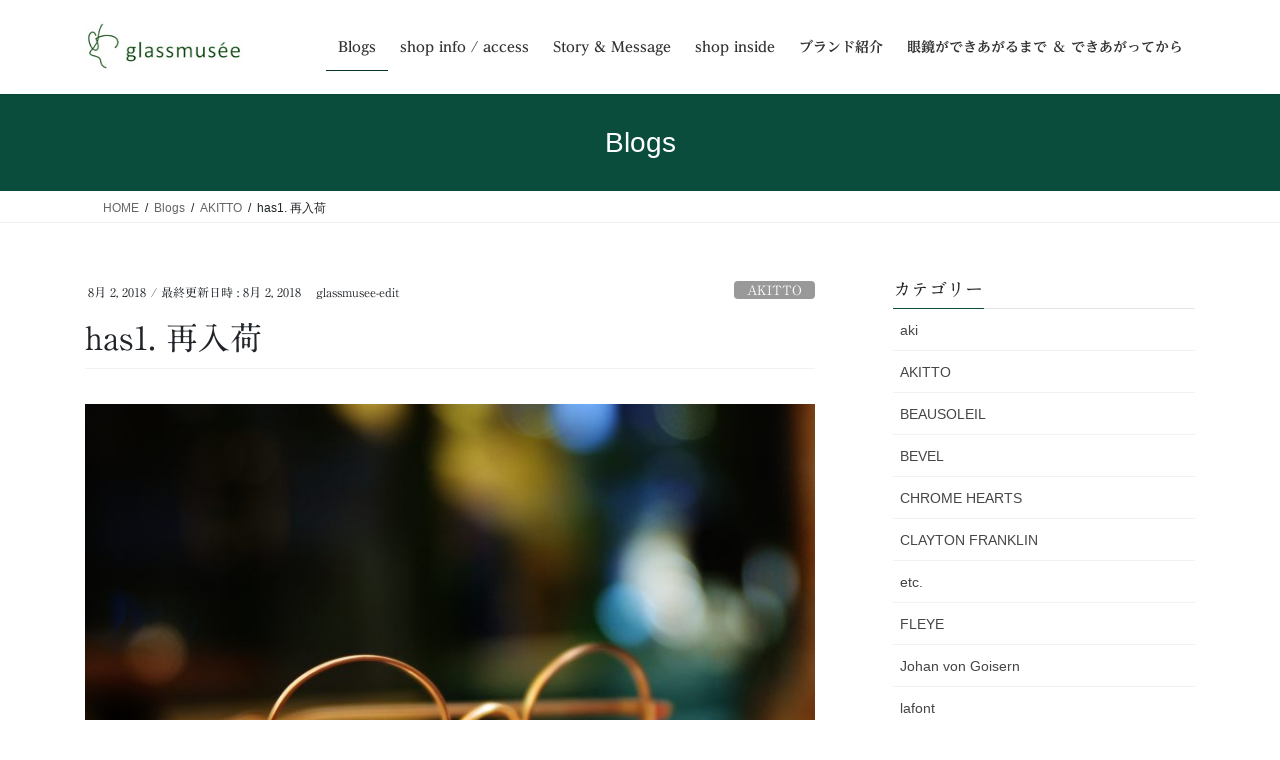

--- FILE ---
content_type: text/html; charset=UTF-8
request_url: https://glassmusee.com/has1-%E5%86%8D%E5%85%A5%E8%8D%B7/
body_size: 17687
content:
<!DOCTYPE html>
<html lang="ja">
<head>
<meta charset="utf-8">
<meta http-equiv="X-UA-Compatible" content="IE=edge">
<meta name="viewport" content="width=device-width, initial-scale=1">

<title>has1. 再入荷 | glassmusee</title>
<meta name='robots' content='max-image-preview:large' />
<link rel='dns-prefetch' href='//code.typesquare.com' />
<link rel="alternate" type="application/rss+xml" title="glassmusee &raquo; フィード" href="https://glassmusee.com/feed/" />
<link rel="alternate" type="application/rss+xml" title="glassmusee &raquo; コメントフィード" href="https://glassmusee.com/comments/feed/" />
<link rel="alternate" title="oEmbed (JSON)" type="application/json+oembed" href="https://glassmusee.com/wp-json/oembed/1.0/embed?url=https%3A%2F%2Fglassmusee.com%2Fhas1-%25e5%2586%258d%25e5%2585%25a5%25e8%258d%25b7%2F" />
<link rel="alternate" title="oEmbed (XML)" type="text/xml+oembed" href="https://glassmusee.com/wp-json/oembed/1.0/embed?url=https%3A%2F%2Fglassmusee.com%2Fhas1-%25e5%2586%258d%25e5%2585%25a5%25e8%258d%25b7%2F&#038;format=xml" />
<meta name="description" content="レンズ径44ｍｍ、形を纏めるブリッジデザイン、そして両脇に手塗で彩られた蓮の花。今回再入荷いたしました中から、こちらは新色のモデルです。AKITTO/has1-4本日のご来店ありがとうございました。きれいにお作りいたしましてお届けいたします。by/aki" /><style id='wp-img-auto-sizes-contain-inline-css' type='text/css'>
img:is([sizes=auto i],[sizes^="auto," i]){contain-intrinsic-size:3000px 1500px}
/*# sourceURL=wp-img-auto-sizes-contain-inline-css */
</style>
<link rel='preload' id='vkExUnit_common_style-css-preload' href='https://glassmusee.com/wp-content/plugins/vk-all-in-one-expansion-unit/assets/css/vkExUnit_style.css?ver=9.113.0.1' as='style' onload="this.onload=null;this.rel='stylesheet'"/>
<link rel='stylesheet' id='vkExUnit_common_style-css' href='https://glassmusee.com/wp-content/plugins/vk-all-in-one-expansion-unit/assets/css/vkExUnit_style.css?ver=9.113.0.1' media='print' onload="this.media='all'; this.onload=null;">
<style id='vkExUnit_common_style-inline-css' type='text/css'>
:root {--ver_page_top_button_url:url(https://glassmusee.com/wp-content/plugins/vk-all-in-one-expansion-unit/assets/images/to-top-btn-icon.svg);}@font-face {font-weight: normal;font-style: normal;font-family: "vk_sns";src: url("https://glassmusee.com/wp-content/plugins/vk-all-in-one-expansion-unit/inc/sns/icons/fonts/vk_sns.eot?-bq20cj");src: url("https://glassmusee.com/wp-content/plugins/vk-all-in-one-expansion-unit/inc/sns/icons/fonts/vk_sns.eot?#iefix-bq20cj") format("embedded-opentype"),url("https://glassmusee.com/wp-content/plugins/vk-all-in-one-expansion-unit/inc/sns/icons/fonts/vk_sns.woff?-bq20cj") format("woff"),url("https://glassmusee.com/wp-content/plugins/vk-all-in-one-expansion-unit/inc/sns/icons/fonts/vk_sns.ttf?-bq20cj") format("truetype"),url("https://glassmusee.com/wp-content/plugins/vk-all-in-one-expansion-unit/inc/sns/icons/fonts/vk_sns.svg?-bq20cj#vk_sns") format("svg");}
.veu_promotion-alert__content--text {border: 1px solid rgba(0,0,0,0.125);padding: 0.5em 1em;border-radius: var(--vk-size-radius);margin-bottom: var(--vk-margin-block-bottom);font-size: 0.875rem;}/* Alert Content部分に段落タグを入れた場合に最後の段落の余白を0にする */.veu_promotion-alert__content--text p:last-of-type{margin-bottom:0;margin-top: 0;}
/*# sourceURL=vkExUnit_common_style-inline-css */
</style>
<style id='wp-emoji-styles-inline-css' type='text/css'>

	img.wp-smiley, img.emoji {
		display: inline !important;
		border: none !important;
		box-shadow: none !important;
		height: 1em !important;
		width: 1em !important;
		margin: 0 0.07em !important;
		vertical-align: -0.1em !important;
		background: none !important;
		padding: 0 !important;
	}
/*# sourceURL=wp-emoji-styles-inline-css */
</style>
<style id='wp-block-library-inline-css' type='text/css'>
:root{--wp-block-synced-color:#7a00df;--wp-block-synced-color--rgb:122,0,223;--wp-bound-block-color:var(--wp-block-synced-color);--wp-editor-canvas-background:#ddd;--wp-admin-theme-color:#007cba;--wp-admin-theme-color--rgb:0,124,186;--wp-admin-theme-color-darker-10:#006ba1;--wp-admin-theme-color-darker-10--rgb:0,107,160.5;--wp-admin-theme-color-darker-20:#005a87;--wp-admin-theme-color-darker-20--rgb:0,90,135;--wp-admin-border-width-focus:2px}@media (min-resolution:192dpi){:root{--wp-admin-border-width-focus:1.5px}}.wp-element-button{cursor:pointer}:root .has-very-light-gray-background-color{background-color:#eee}:root .has-very-dark-gray-background-color{background-color:#313131}:root .has-very-light-gray-color{color:#eee}:root .has-very-dark-gray-color{color:#313131}:root .has-vivid-green-cyan-to-vivid-cyan-blue-gradient-background{background:linear-gradient(135deg,#00d084,#0693e3)}:root .has-purple-crush-gradient-background{background:linear-gradient(135deg,#34e2e4,#4721fb 50%,#ab1dfe)}:root .has-hazy-dawn-gradient-background{background:linear-gradient(135deg,#faaca8,#dad0ec)}:root .has-subdued-olive-gradient-background{background:linear-gradient(135deg,#fafae1,#67a671)}:root .has-atomic-cream-gradient-background{background:linear-gradient(135deg,#fdd79a,#004a59)}:root .has-nightshade-gradient-background{background:linear-gradient(135deg,#330968,#31cdcf)}:root .has-midnight-gradient-background{background:linear-gradient(135deg,#020381,#2874fc)}:root{--wp--preset--font-size--normal:16px;--wp--preset--font-size--huge:42px}.has-regular-font-size{font-size:1em}.has-larger-font-size{font-size:2.625em}.has-normal-font-size{font-size:var(--wp--preset--font-size--normal)}.has-huge-font-size{font-size:var(--wp--preset--font-size--huge)}.has-text-align-center{text-align:center}.has-text-align-left{text-align:left}.has-text-align-right{text-align:right}.has-fit-text{white-space:nowrap!important}#end-resizable-editor-section{display:none}.aligncenter{clear:both}.items-justified-left{justify-content:flex-start}.items-justified-center{justify-content:center}.items-justified-right{justify-content:flex-end}.items-justified-space-between{justify-content:space-between}.screen-reader-text{border:0;clip-path:inset(50%);height:1px;margin:-1px;overflow:hidden;padding:0;position:absolute;width:1px;word-wrap:normal!important}.screen-reader-text:focus{background-color:#ddd;clip-path:none;color:#444;display:block;font-size:1em;height:auto;left:5px;line-height:normal;padding:15px 23px 14px;text-decoration:none;top:5px;width:auto;z-index:100000}html :where(.has-border-color){border-style:solid}html :where([style*=border-top-color]){border-top-style:solid}html :where([style*=border-right-color]){border-right-style:solid}html :where([style*=border-bottom-color]){border-bottom-style:solid}html :where([style*=border-left-color]){border-left-style:solid}html :where([style*=border-width]){border-style:solid}html :where([style*=border-top-width]){border-top-style:solid}html :where([style*=border-right-width]){border-right-style:solid}html :where([style*=border-bottom-width]){border-bottom-style:solid}html :where([style*=border-left-width]){border-left-style:solid}html :where(img[class*=wp-image-]){height:auto;max-width:100%}:where(figure){margin:0 0 1em}html :where(.is-position-sticky){--wp-admin--admin-bar--position-offset:var(--wp-admin--admin-bar--height,0px)}@media screen and (max-width:600px){html :where(.is-position-sticky){--wp-admin--admin-bar--position-offset:0px}}
/* VK Color Palettes */

/*# sourceURL=wp-block-library-inline-css */
</style><style id='global-styles-inline-css' type='text/css'>
:root{--wp--preset--aspect-ratio--square: 1;--wp--preset--aspect-ratio--4-3: 4/3;--wp--preset--aspect-ratio--3-4: 3/4;--wp--preset--aspect-ratio--3-2: 3/2;--wp--preset--aspect-ratio--2-3: 2/3;--wp--preset--aspect-ratio--16-9: 16/9;--wp--preset--aspect-ratio--9-16: 9/16;--wp--preset--color--black: #000000;--wp--preset--color--cyan-bluish-gray: #abb8c3;--wp--preset--color--white: #ffffff;--wp--preset--color--pale-pink: #f78da7;--wp--preset--color--vivid-red: #cf2e2e;--wp--preset--color--luminous-vivid-orange: #ff6900;--wp--preset--color--luminous-vivid-amber: #fcb900;--wp--preset--color--light-green-cyan: #7bdcb5;--wp--preset--color--vivid-green-cyan: #00d084;--wp--preset--color--pale-cyan-blue: #8ed1fc;--wp--preset--color--vivid-cyan-blue: #0693e3;--wp--preset--color--vivid-purple: #9b51e0;--wp--preset--gradient--vivid-cyan-blue-to-vivid-purple: linear-gradient(135deg,rgb(6,147,227) 0%,rgb(155,81,224) 100%);--wp--preset--gradient--light-green-cyan-to-vivid-green-cyan: linear-gradient(135deg,rgb(122,220,180) 0%,rgb(0,208,130) 100%);--wp--preset--gradient--luminous-vivid-amber-to-luminous-vivid-orange: linear-gradient(135deg,rgb(252,185,0) 0%,rgb(255,105,0) 100%);--wp--preset--gradient--luminous-vivid-orange-to-vivid-red: linear-gradient(135deg,rgb(255,105,0) 0%,rgb(207,46,46) 100%);--wp--preset--gradient--very-light-gray-to-cyan-bluish-gray: linear-gradient(135deg,rgb(238,238,238) 0%,rgb(169,184,195) 100%);--wp--preset--gradient--cool-to-warm-spectrum: linear-gradient(135deg,rgb(74,234,220) 0%,rgb(151,120,209) 20%,rgb(207,42,186) 40%,rgb(238,44,130) 60%,rgb(251,105,98) 80%,rgb(254,248,76) 100%);--wp--preset--gradient--blush-light-purple: linear-gradient(135deg,rgb(255,206,236) 0%,rgb(152,150,240) 100%);--wp--preset--gradient--blush-bordeaux: linear-gradient(135deg,rgb(254,205,165) 0%,rgb(254,45,45) 50%,rgb(107,0,62) 100%);--wp--preset--gradient--luminous-dusk: linear-gradient(135deg,rgb(255,203,112) 0%,rgb(199,81,192) 50%,rgb(65,88,208) 100%);--wp--preset--gradient--pale-ocean: linear-gradient(135deg,rgb(255,245,203) 0%,rgb(182,227,212) 50%,rgb(51,167,181) 100%);--wp--preset--gradient--electric-grass: linear-gradient(135deg,rgb(202,248,128) 0%,rgb(113,206,126) 100%);--wp--preset--gradient--midnight: linear-gradient(135deg,rgb(2,3,129) 0%,rgb(40,116,252) 100%);--wp--preset--font-size--small: 13px;--wp--preset--font-size--medium: 20px;--wp--preset--font-size--large: 36px;--wp--preset--font-size--x-large: 42px;--wp--preset--spacing--20: 0.44rem;--wp--preset--spacing--30: 0.67rem;--wp--preset--spacing--40: 1rem;--wp--preset--spacing--50: 1.5rem;--wp--preset--spacing--60: 2.25rem;--wp--preset--spacing--70: 3.38rem;--wp--preset--spacing--80: 5.06rem;--wp--preset--shadow--natural: 6px 6px 9px rgba(0, 0, 0, 0.2);--wp--preset--shadow--deep: 12px 12px 50px rgba(0, 0, 0, 0.4);--wp--preset--shadow--sharp: 6px 6px 0px rgba(0, 0, 0, 0.2);--wp--preset--shadow--outlined: 6px 6px 0px -3px rgb(255, 255, 255), 6px 6px rgb(0, 0, 0);--wp--preset--shadow--crisp: 6px 6px 0px rgb(0, 0, 0);}:where(.is-layout-flex){gap: 0.5em;}:where(.is-layout-grid){gap: 0.5em;}body .is-layout-flex{display: flex;}.is-layout-flex{flex-wrap: wrap;align-items: center;}.is-layout-flex > :is(*, div){margin: 0;}body .is-layout-grid{display: grid;}.is-layout-grid > :is(*, div){margin: 0;}:where(.wp-block-columns.is-layout-flex){gap: 2em;}:where(.wp-block-columns.is-layout-grid){gap: 2em;}:where(.wp-block-post-template.is-layout-flex){gap: 1.25em;}:where(.wp-block-post-template.is-layout-grid){gap: 1.25em;}.has-black-color{color: var(--wp--preset--color--black) !important;}.has-cyan-bluish-gray-color{color: var(--wp--preset--color--cyan-bluish-gray) !important;}.has-white-color{color: var(--wp--preset--color--white) !important;}.has-pale-pink-color{color: var(--wp--preset--color--pale-pink) !important;}.has-vivid-red-color{color: var(--wp--preset--color--vivid-red) !important;}.has-luminous-vivid-orange-color{color: var(--wp--preset--color--luminous-vivid-orange) !important;}.has-luminous-vivid-amber-color{color: var(--wp--preset--color--luminous-vivid-amber) !important;}.has-light-green-cyan-color{color: var(--wp--preset--color--light-green-cyan) !important;}.has-vivid-green-cyan-color{color: var(--wp--preset--color--vivid-green-cyan) !important;}.has-pale-cyan-blue-color{color: var(--wp--preset--color--pale-cyan-blue) !important;}.has-vivid-cyan-blue-color{color: var(--wp--preset--color--vivid-cyan-blue) !important;}.has-vivid-purple-color{color: var(--wp--preset--color--vivid-purple) !important;}.has-black-background-color{background-color: var(--wp--preset--color--black) !important;}.has-cyan-bluish-gray-background-color{background-color: var(--wp--preset--color--cyan-bluish-gray) !important;}.has-white-background-color{background-color: var(--wp--preset--color--white) !important;}.has-pale-pink-background-color{background-color: var(--wp--preset--color--pale-pink) !important;}.has-vivid-red-background-color{background-color: var(--wp--preset--color--vivid-red) !important;}.has-luminous-vivid-orange-background-color{background-color: var(--wp--preset--color--luminous-vivid-orange) !important;}.has-luminous-vivid-amber-background-color{background-color: var(--wp--preset--color--luminous-vivid-amber) !important;}.has-light-green-cyan-background-color{background-color: var(--wp--preset--color--light-green-cyan) !important;}.has-vivid-green-cyan-background-color{background-color: var(--wp--preset--color--vivid-green-cyan) !important;}.has-pale-cyan-blue-background-color{background-color: var(--wp--preset--color--pale-cyan-blue) !important;}.has-vivid-cyan-blue-background-color{background-color: var(--wp--preset--color--vivid-cyan-blue) !important;}.has-vivid-purple-background-color{background-color: var(--wp--preset--color--vivid-purple) !important;}.has-black-border-color{border-color: var(--wp--preset--color--black) !important;}.has-cyan-bluish-gray-border-color{border-color: var(--wp--preset--color--cyan-bluish-gray) !important;}.has-white-border-color{border-color: var(--wp--preset--color--white) !important;}.has-pale-pink-border-color{border-color: var(--wp--preset--color--pale-pink) !important;}.has-vivid-red-border-color{border-color: var(--wp--preset--color--vivid-red) !important;}.has-luminous-vivid-orange-border-color{border-color: var(--wp--preset--color--luminous-vivid-orange) !important;}.has-luminous-vivid-amber-border-color{border-color: var(--wp--preset--color--luminous-vivid-amber) !important;}.has-light-green-cyan-border-color{border-color: var(--wp--preset--color--light-green-cyan) !important;}.has-vivid-green-cyan-border-color{border-color: var(--wp--preset--color--vivid-green-cyan) !important;}.has-pale-cyan-blue-border-color{border-color: var(--wp--preset--color--pale-cyan-blue) !important;}.has-vivid-cyan-blue-border-color{border-color: var(--wp--preset--color--vivid-cyan-blue) !important;}.has-vivid-purple-border-color{border-color: var(--wp--preset--color--vivid-purple) !important;}.has-vivid-cyan-blue-to-vivid-purple-gradient-background{background: var(--wp--preset--gradient--vivid-cyan-blue-to-vivid-purple) !important;}.has-light-green-cyan-to-vivid-green-cyan-gradient-background{background: var(--wp--preset--gradient--light-green-cyan-to-vivid-green-cyan) !important;}.has-luminous-vivid-amber-to-luminous-vivid-orange-gradient-background{background: var(--wp--preset--gradient--luminous-vivid-amber-to-luminous-vivid-orange) !important;}.has-luminous-vivid-orange-to-vivid-red-gradient-background{background: var(--wp--preset--gradient--luminous-vivid-orange-to-vivid-red) !important;}.has-very-light-gray-to-cyan-bluish-gray-gradient-background{background: var(--wp--preset--gradient--very-light-gray-to-cyan-bluish-gray) !important;}.has-cool-to-warm-spectrum-gradient-background{background: var(--wp--preset--gradient--cool-to-warm-spectrum) !important;}.has-blush-light-purple-gradient-background{background: var(--wp--preset--gradient--blush-light-purple) !important;}.has-blush-bordeaux-gradient-background{background: var(--wp--preset--gradient--blush-bordeaux) !important;}.has-luminous-dusk-gradient-background{background: var(--wp--preset--gradient--luminous-dusk) !important;}.has-pale-ocean-gradient-background{background: var(--wp--preset--gradient--pale-ocean) !important;}.has-electric-grass-gradient-background{background: var(--wp--preset--gradient--electric-grass) !important;}.has-midnight-gradient-background{background: var(--wp--preset--gradient--midnight) !important;}.has-small-font-size{font-size: var(--wp--preset--font-size--small) !important;}.has-medium-font-size{font-size: var(--wp--preset--font-size--medium) !important;}.has-large-font-size{font-size: var(--wp--preset--font-size--large) !important;}.has-x-large-font-size{font-size: var(--wp--preset--font-size--x-large) !important;}
/*# sourceURL=global-styles-inline-css */
</style>

<style id='classic-theme-styles-inline-css' type='text/css'>
/*! This file is auto-generated */
.wp-block-button__link{color:#fff;background-color:#32373c;border-radius:9999px;box-shadow:none;text-decoration:none;padding:calc(.667em + 2px) calc(1.333em + 2px);font-size:1.125em}.wp-block-file__button{background:#32373c;color:#fff;text-decoration:none}
/*# sourceURL=/wp-includes/css/classic-themes.min.css */
</style>
<link rel='preload' id='contact-form-7-css-preload' href='https://glassmusee.com/wp-content/plugins/contact-form-7/includes/css/styles.css?ver=6.1.4' as='style' onload="this.onload=null;this.rel='stylesheet'"/>
<link rel='stylesheet' id='contact-form-7-css' href='https://glassmusee.com/wp-content/plugins/contact-form-7/includes/css/styles.css?ver=6.1.4' media='print' onload="this.media='all'; this.onload=null;">
<link rel='preload' id='pc_google_analytics-frontend-css-preload' href='https://glassmusee.com/wp-content/plugins/pc-google-analytics/assets/css/frontend.css?ver=1.0.0' as='style' onload="this.onload=null;this.rel='stylesheet'"/>
<link rel='stylesheet' id='pc_google_analytics-frontend-css' href='https://glassmusee.com/wp-content/plugins/pc-google-analytics/assets/css/frontend.css?ver=1.0.0' media='print' onload="this.media='all'; this.onload=null;">
<link rel='stylesheet' id='vk-swiper-style-css' href='https://glassmusee.com/wp-content/plugins/vk-blocks/vendor/vektor-inc/vk-swiper/src/assets/css/swiper-bundle.min.css?ver=11.0.2' type='text/css' media='all' />
<link rel='stylesheet' id='bootstrap-4-style-css' href='https://glassmusee.com/wp-content/themes/lightning/_g2/library/bootstrap-4/css/bootstrap.min.css?ver=4.5.0' type='text/css' media='all' />
<link rel='stylesheet' id='lightning-common-style-css' href='https://glassmusee.com/wp-content/themes/lightning/_g2/assets/css/common.css?ver=15.33.0' type='text/css' media='all' />
<style id='lightning-common-style-inline-css' type='text/css'>
/* vk-mobile-nav */:root {--vk-mobile-nav-menu-btn-bg-src: url("https://glassmusee.com/wp-content/themes/lightning/_g2/inc/vk-mobile-nav/package/images/vk-menu-btn-black.svg");--vk-mobile-nav-menu-btn-close-bg-src: url("https://glassmusee.com/wp-content/themes/lightning/_g2/inc/vk-mobile-nav/package/images/vk-menu-close-black.svg");--vk-menu-acc-icon-open-black-bg-src: url("https://glassmusee.com/wp-content/themes/lightning/_g2/inc/vk-mobile-nav/package/images/vk-menu-acc-icon-open-black.svg");--vk-menu-acc-icon-open-white-bg-src: url("https://glassmusee.com/wp-content/themes/lightning/_g2/inc/vk-mobile-nav/package/images/vk-menu-acc-icon-open-white.svg");--vk-menu-acc-icon-close-black-bg-src: url("https://glassmusee.com/wp-content/themes/lightning/_g2/inc/vk-mobile-nav/package/images/vk-menu-close-black.svg");--vk-menu-acc-icon-close-white-bg-src: url("https://glassmusee.com/wp-content/themes/lightning/_g2/inc/vk-mobile-nav/package/images/vk-menu-close-white.svg");}
/*# sourceURL=lightning-common-style-inline-css */
</style>
<link rel='stylesheet' id='lightning-design-style-css' href='https://glassmusee.com/wp-content/themes/lightning/_g2/design-skin/origin2/css/style.css?ver=15.33.0' type='text/css' media='all' />
<style id='lightning-design-style-inline-css' type='text/css'>
:root {--color-key:#0b4d3c;--wp--preset--color--vk-color-primary:#0b4d3c;--color-key-dark:#07352a;}
/* ltg common custom */:root {--vk-menu-acc-btn-border-color:#333;--vk-color-primary:#0b4d3c;--vk-color-primary-dark:#07352a;--vk-color-primary-vivid:#0c5542;--color-key:#0b4d3c;--wp--preset--color--vk-color-primary:#0b4d3c;--color-key-dark:#07352a;}.veu_color_txt_key { color:#07352a ; }.veu_color_bg_key { background-color:#07352a ; }.veu_color_border_key { border-color:#07352a ; }.btn-default { border-color:#0b4d3c;color:#0b4d3c;}.btn-default:focus,.btn-default:hover { border-color:#0b4d3c;background-color: #0b4d3c; }.wp-block-search__button,.btn-primary { background-color:#0b4d3c;border-color:#07352a; }.wp-block-search__button:focus,.wp-block-search__button:hover,.btn-primary:not(:disabled):not(.disabled):active,.btn-primary:focus,.btn-primary:hover { background-color:#07352a;border-color:#0b4d3c; }.btn-outline-primary { color : #0b4d3c ; border-color:#0b4d3c; }.btn-outline-primary:not(:disabled):not(.disabled):active,.btn-outline-primary:focus,.btn-outline-primary:hover { color : #fff; background-color:#0b4d3c;border-color:#07352a; }a { color:#337ab7; }
.tagcloud a:before { font-family: "Font Awesome 7 Free";content: "\f02b";font-weight: bold; }
.media .media-body .media-heading a:hover { color:#0b4d3c; }@media (min-width: 768px){.gMenu > li:before,.gMenu > li.menu-item-has-children::after { border-bottom-color:#07352a }.gMenu li li { background-color:#07352a }.gMenu li li a:hover { background-color:#0b4d3c; }} /* @media (min-width: 768px) */.page-header { background-color:#0b4d3c; }h2,.mainSection-title { border-top-color:#0b4d3c; }h3:after,.subSection-title:after { border-bottom-color:#0b4d3c; }ul.page-numbers li span.page-numbers.current,.page-link dl .post-page-numbers.current { background-color:#0b4d3c; }.pager li > a { border-color:#0b4d3c;color:#0b4d3c;}.pager li > a:hover { background-color:#0b4d3c;color:#fff;}.siteFooter { border-top-color:#0b4d3c; }dt { border-left-color:#0b4d3c; }:root {--g_nav_main_acc_icon_open_url:url(https://glassmusee.com/wp-content/themes/lightning/_g2/inc/vk-mobile-nav/package/images/vk-menu-acc-icon-open-black.svg);--g_nav_main_acc_icon_close_url: url(https://glassmusee.com/wp-content/themes/lightning/_g2/inc/vk-mobile-nav/package/images/vk-menu-close-black.svg);--g_nav_sub_acc_icon_open_url: url(https://glassmusee.com/wp-content/themes/lightning/_g2/inc/vk-mobile-nav/package/images/vk-menu-acc-icon-open-white.svg);--g_nav_sub_acc_icon_close_url: url(https://glassmusee.com/wp-content/themes/lightning/_g2/inc/vk-mobile-nav/package/images/vk-menu-close-white.svg);}
/*# sourceURL=lightning-design-style-inline-css */
</style>
<link rel='preload' id='veu-cta-css-preload' href='https://glassmusee.com/wp-content/plugins/vk-all-in-one-expansion-unit/inc/call-to-action/package/assets/css/style.css?ver=9.113.0.1' as='style' onload="this.onload=null;this.rel='stylesheet'"/>
<link rel='stylesheet' id='veu-cta-css' href='https://glassmusee.com/wp-content/plugins/vk-all-in-one-expansion-unit/inc/call-to-action/package/assets/css/style.css?ver=9.113.0.1' media='print' onload="this.media='all'; this.onload=null;">
<link rel='stylesheet' id='vk-blocks-build-css-css' href='https://glassmusee.com/wp-content/plugins/vk-blocks/build/block-build.css?ver=1.115.2.1' type='text/css' media='all' />
<style id='vk-blocks-build-css-inline-css' type='text/css'>

	:root {
		--vk_image-mask-circle: url(https://glassmusee.com/wp-content/plugins/vk-blocks/inc/vk-blocks/images/circle.svg);
		--vk_image-mask-wave01: url(https://glassmusee.com/wp-content/plugins/vk-blocks/inc/vk-blocks/images/wave01.svg);
		--vk_image-mask-wave02: url(https://glassmusee.com/wp-content/plugins/vk-blocks/inc/vk-blocks/images/wave02.svg);
		--vk_image-mask-wave03: url(https://glassmusee.com/wp-content/plugins/vk-blocks/inc/vk-blocks/images/wave03.svg);
		--vk_image-mask-wave04: url(https://glassmusee.com/wp-content/plugins/vk-blocks/inc/vk-blocks/images/wave04.svg);
	}
	

	:root {

		--vk-balloon-border-width:1px;

		--vk-balloon-speech-offset:-12px;
	}
	

	:root {
		--vk_flow-arrow: url(https://glassmusee.com/wp-content/plugins/vk-blocks/inc/vk-blocks/images/arrow_bottom.svg);
	}
	
/*# sourceURL=vk-blocks-build-css-inline-css */
</style>
<link rel='preload' id='lightning-theme-style-css-preload' href='https://glassmusee.com/wp-content/themes/lightning_child/style.css?ver=15.33.0' as='style' onload="this.onload=null;this.rel='stylesheet'"/>
<link rel='stylesheet' id='lightning-theme-style-css' href='https://glassmusee.com/wp-content/themes/lightning_child/style.css?ver=15.33.0' media='print' onload="this.media='all'; this.onload=null;">
<link rel='preload' id='vk-font-awesome-css-preload' href='https://glassmusee.com/wp-content/themes/lightning/vendor/vektor-inc/font-awesome-versions/src/font-awesome/css/all.min.css?ver=7.1.0' as='style' onload="this.onload=null;this.rel='stylesheet'"/>
<link rel='stylesheet' id='vk-font-awesome-css' href='https://glassmusee.com/wp-content/themes/lightning/vendor/vektor-inc/font-awesome-versions/src/font-awesome/css/all.min.css?ver=7.1.0' media='print' onload="this.media='all'; this.onload=null;">
<script type="text/javascript" src="https://glassmusee.com/wp-includes/js/jquery/jquery.min.js?ver=3.7.1" id="jquery-core-js"></script>
<script type="text/javascript" src="https://glassmusee.com/wp-includes/js/jquery/jquery-migrate.min.js?ver=3.4.1" id="jquery-migrate-js"></script>
<script type="text/javascript" src="//code.typesquare.com/static/5b0e3c4aee6847bda5a036abac1e024a/ts307f.js?fadein=0&amp;ver=2.0.4" id="typesquare_std-js"></script>
<script type="text/javascript" src="https://glassmusee.com/wp-content/plugins/pc-google-analytics/assets/js/frontend.min.js?ver=1.0.0" id="pc_google_analytics-frontend-js"></script>
<link rel="https://api.w.org/" href="https://glassmusee.com/wp-json/" /><link rel="alternate" title="JSON" type="application/json" href="https://glassmusee.com/wp-json/wp/v2/posts/6588" /><link rel="EditURI" type="application/rsd+xml" title="RSD" href="https://glassmusee.com/xmlrpc.php?rsd" />
<meta name="generator" content="WordPress 6.9" />
<link rel="canonical" href="https://glassmusee.com/has1-%e5%86%8d%e5%85%a5%e8%8d%b7/" />
<link rel='shortlink' href='https://glassmusee.com/?p=6588' />
<style type='text/css'>
    h1,h2,h3,h1:lang(ja),h2:lang(ja),h3:lang(ja),.entry-title:lang(ja){ font-family: "A1明朝";}h4,h5,h6,h4:lang(ja),h5:lang(ja),h6:lang(ja),div.entry-meta span:lang(ja),footer.entry-footer span:lang(ja){ font-family: "A1明朝";}.hentry,.entry-content p,.post-inner.entry-content p,#comments div:lang(ja){ font-family: "UD黎ミン R";}strong,b,#comments .comment-author .fn:lang(ja){ font-family: "UD黎ミン B";}</style>
<style id="lightning-color-custom-for-plugins" type="text/css">/* ltg theme common */.color_key_bg,.color_key_bg_hover:hover{background-color: #0b4d3c;}.color_key_txt,.color_key_txt_hover:hover{color: #0b4d3c;}.color_key_border,.color_key_border_hover:hover{border-color: #0b4d3c;}.color_key_dark_bg,.color_key_dark_bg_hover:hover{background-color: #07352a;}.color_key_dark_txt,.color_key_dark_txt_hover:hover{color: #07352a;}.color_key_dark_border,.color_key_dark_border_hover:hover{border-color: #07352a;}</style><noscript><style>.lazyload[data-src]{display:none !important;}</style></noscript><style>.lazyload{background-image:none !important;}.lazyload:before{background-image:none !important;}</style><!-- [ VK All in One Expansion Unit twitter card ] -->
<meta name="twitter:card" content="summary_large_image">
<meta name="twitter:description" content="レンズ径44ｍｍ、形を纏めるブリッジデザイン、そして両脇に手塗で彩られた蓮の花。今回再入荷いたしました中から、こちらは新色のモデルです。AKITTO/has1-4本日のご来店ありがとうございました。きれいにお作りいたしましてお届けいたします。by/aki">
<meta name="twitter:title" content="has1. 再入荷 | glassmusee">
<meta name="twitter:url" content="https://glassmusee.com/has1-%e5%86%8d%e5%85%a5%e8%8d%b7/">
	<meta name="twitter:image" content="https://glassmusee.com/wp-content/uploads/2018/08/006-1024x944.jpg">
	<meta name="twitter:domain" content="glassmusee.com">
	<!-- [ / VK All in One Expansion Unit twitter card ] -->
	<link rel="icon" href="https://glassmusee.com/wp-content/uploads/2016/04/logomark_B_4C-150x150.jpg" sizes="32x32" />
<link rel="icon" href="https://glassmusee.com/wp-content/uploads/2016/04/logomark_B_4C-e1460957761261.jpg" sizes="192x192" />
<link rel="apple-touch-icon" href="https://glassmusee.com/wp-content/uploads/2016/04/logomark_B_4C-e1460957761261.jpg" />
<meta name="msapplication-TileImage" content="https://glassmusee.com/wp-content/uploads/2016/04/logomark_B_4C-e1460957761261.jpg" />
		<style type="text/css" id="wp-custom-css">
			footer .copySection p:nth-child(2) {
    display:none !important;
    }		</style>
		<!-- [ VK All in One Expansion Unit Article Structure Data ] --><script type="application/ld+json">{"@context":"https://schema.org/","@type":"Article","headline":"has1. 再入荷","image":"https://glassmusee.com/wp-content/uploads/2018/08/006.jpg","datePublished":"2018-08-02T11:17:29+00:00","dateModified":"2018-08-02T11:17:29+00:00","author":{"@type":"","name":"glassmusee-edit","url":"https://glassmusee.com/","sameAs":""}}</script><!-- [ / VK All in One Expansion Unit Article Structure Data ] -->
</head>
<body data-rsssl=1 class="wp-singular post-template-default single single-post postid-6588 single-format-standard custom-background wp-theme-lightning wp-child-theme-lightning_child vk-blocks fa_v7_css post-name-has1-%e5%86%8d%e5%85%a5%e8%8d%b7 category-akitto post-type-post sidebar-fix sidebar-fix-priority-top bootstrap4 device-pc">
<a class="skip-link screen-reader-text" href="#main">コンテンツへスキップ</a>
<a class="skip-link screen-reader-text" href="#vk-mobile-nav">ナビゲーションに移動</a>
<header class="siteHeader">
		<div class="container siteHeadContainer">
		<div class="navbar-header">
						<p class="navbar-brand siteHeader_logo">
			<a href="https://glassmusee.com/">
				<span><img src="[data-uri]" alt="glassmusee" data-src="https://glassmusee.com/wp-content/uploads/2021/04/logomark_F_4C.jpg" decoding="async" class="lazyload" data-eio-rwidth="190" data-eio-rheight="60" /><noscript><img src="https://glassmusee.com/wp-content/uploads/2021/04/logomark_F_4C.jpg" alt="glassmusee" data-eio="l" /></noscript></span>
			</a>
			</p>
					</div>

					<div id="gMenu_outer" class="gMenu_outer">
				<nav class="menu-main-menu-container"><ul id="menu-main-menu" class="menu gMenu vk-menu-acc"><li id="menu-item-12375" class="menu-item menu-item-type-post_type menu-item-object-page current_page_parent current-menu-ancestor"><a href="https://glassmusee.com/blogs/"><strong class="gMenu_name">Blogs</strong></a></li>
<li id="menu-item-12374" class="menu-item menu-item-type-post_type menu-item-object-page"><a href="https://glassmusee.com/shop/"><strong class="gMenu_name">shop info / access</strong></a></li>
<li id="menu-item-13496" class="menu-item menu-item-type-post_type menu-item-object-page"><a href="https://glassmusee.com/story-message/"><strong class="gMenu_name">Story &#038; Message</strong></a></li>
<li id="menu-item-12409" class="menu-item menu-item-type-post_type menu-item-object-page"><a href="https://glassmusee.com/shop-inside/"><strong class="gMenu_name">shop inside</strong></a></li>
<li id="menu-item-13505" class="menu-item menu-item-type-post_type menu-item-object-page"><a href="https://glassmusee.com/brand/"><strong class="gMenu_name">ブランド紹介</strong></a></li>
<li id="menu-item-13498" class="menu-item menu-item-type-post_type menu-item-object-page"><a href="https://glassmusee.com/process/"><strong class="gMenu_name">眼鏡ができあがるまで ＆ できあがってから</strong></a></li>
</ul></nav>			</div>
			</div>
	</header>

<div class="section page-header"><div class="container"><div class="row"><div class="col-md-12">
<div class="page-header_pageTitle">
Blogs</div>
</div></div></div></div><!-- [ /.page-header ] -->


<!-- [ .breadSection ] --><div class="section breadSection"><div class="container"><div class="row"><ol class="breadcrumb" itemscope itemtype="https://schema.org/BreadcrumbList"><li id="panHome" itemprop="itemListElement" itemscope itemtype="http://schema.org/ListItem"><a itemprop="item" href="https://glassmusee.com/"><span itemprop="name"><i class="fa fa-home"></i> HOME</span></a><meta itemprop="position" content="1" /></li><li itemprop="itemListElement" itemscope itemtype="http://schema.org/ListItem"><a itemprop="item" href="https://glassmusee.com/blogs/"><span itemprop="name">Blogs</span></a><meta itemprop="position" content="2" /></li><li itemprop="itemListElement" itemscope itemtype="http://schema.org/ListItem"><a itemprop="item" href="https://glassmusee.com/category/akitto/"><span itemprop="name">AKITTO</span></a><meta itemprop="position" content="3" /></li><li><span>has1. 再入荷</span><meta itemprop="position" content="4" /></li></ol></div></div></div><!-- [ /.breadSection ] -->

<div class="section siteContent">
<div class="container">
<div class="row">

	<div class="col mainSection mainSection-col-two baseSection vk_posts-mainSection" id="main" role="main">
				<article id="post-6588" class="entry entry-full post-6588 post type-post status-publish format-standard has-post-thumbnail hentry category-akitto">

	
	
		<header class="entry-header">
			<div class="entry-meta">


<span class="published entry-meta_items">8月 2, 2018</span>

<span class="entry-meta_items entry-meta_updated">/ 最終更新日時 : <span class="updated">8月 2, 2018</span></span>


	
	<span class="vcard author entry-meta_items entry-meta_items_author"><span class="fn">glassmusee-edit</span></span>



<span class="entry-meta_items entry-meta_items_term"><a href="https://glassmusee.com/category/akitto/" class="btn btn-xs btn-primary entry-meta_items_term_button" style="background-color:#999999;border:none;">AKITTO</a></span>
</div>
				<h1 class="entry-title">
											has1. 再入荷									</h1>
		</header>

	
	
	<div class="entry-body">
				<p><img fetchpriority="high" decoding="async" src="[data-uri]" alt="" width="730" height="673" class="alignnone size-large wp-image-6590 lazyload"   data-src="https://glassmusee.com/wp-content/uploads/2018/08/006-1024x944.jpg" data-srcset="https://glassmusee.com/wp-content/uploads/2018/08/006-1024x944.jpg 1024w, https://glassmusee.com/wp-content/uploads/2018/08/006-300x277.jpg 300w, https://glassmusee.com/wp-content/uploads/2018/08/006-768x708.jpg 768w" data-sizes="auto" data-eio-rwidth="1024" data-eio-rheight="944" /><noscript><img fetchpriority="high" decoding="async" src="https://glassmusee.com/wp-content/uploads/2018/08/006-1024x944.jpg" alt="" width="730" height="673" class="alignnone size-large wp-image-6590" srcset="https://glassmusee.com/wp-content/uploads/2018/08/006-1024x944.jpg 1024w, https://glassmusee.com/wp-content/uploads/2018/08/006-300x277.jpg 300w, https://glassmusee.com/wp-content/uploads/2018/08/006-768x708.jpg 768w" sizes="(max-width: 730px) 100vw, 730px" data-eio="l" /></noscript></p>
<p>レンズ径44ｍｍ、形を纏めるブリッジデザイン、<br />
そして両脇に手塗で彩られた蓮の花。<br />
今回再入荷いたしました中から、こちらは新色のモデルです。</p>
<p>AKITTO/has1-4</p>
<p>本日のご来店ありがとうございました。<br />
きれいにお作りいたしましてお届けいたします。</p>
<p>by/aki</p>
			</div>

	
	
	
	
		<div class="entry-footer">

			<div class="entry-meta-dataList"><dl><dt>カテゴリー</dt><dd><a href="https://glassmusee.com/category/akitto/">AKITTO</a></dd></dl></div>
		</div><!-- [ /.entry-footer ] -->
	
	
			
	
		
		
		
		
	
	
</article><!-- [ /#post-6588 ] -->


	<div class="vk_posts postNextPrev">

		<div id="post-6585" class="vk_post vk_post-postType-post card card-post card-horizontal card-sm vk_post-col-xs-12 vk_post-col-sm-12 vk_post-col-md-6 post-6585 post type-post status-publish format-standard has-post-thumbnail hentry category-lindberg"><div class="card-horizontal-inner-row"><div class="vk_post-col-5 col-5 card-img-outer"><div class="vk_post_imgOuter lazyload" style="" data-back="https://glassmusee.com/wp-content/uploads/2018/07/001-2-1024x684.jpg" data-eio-rwidth="1024" data-eio-rheight="684"><a href="https://glassmusee.com/lindberg-n-o-w/"><div class="card-img-overlay"><span class="vk_post_imgOuter_singleTermLabel" style="color:#fff;background-color:#999999">LINDBERG</span></div><img src="[data-uri]" class="vk_post_imgOuter_img card-img card-img-use-bg wp-post-image lazyload" sizes="(max-width: 300px) 100vw, 300px" data-src="https://glassmusee.com/wp-content/uploads/2018/07/001-2-300x200.jpg" decoding="async" data-eio-rwidth="300" data-eio-rheight="200" /><noscript><img src="https://glassmusee.com/wp-content/uploads/2018/07/001-2-300x200.jpg" class="vk_post_imgOuter_img card-img card-img-use-bg wp-post-image" sizes="(max-width: 300px) 100vw, 300px" data-eio="l" /></noscript></a></div><!-- [ /.vk_post_imgOuter ] --></div><!-- /.col --><div class="vk_post-col-7 col-7"><div class="vk_post_body card-body"><p class="postNextPrev_label">前の記事</p><h5 class="vk_post_title card-title"><a href="https://glassmusee.com/lindberg-n-o-w/">LINDBERG  n.o.w</a></h5><div class="vk_post_date card-date published">7月 31, 2018</div></div><!-- [ /.card-body ] --></div><!-- /.col --></div><!-- [ /.row ] --></div><!-- [ /.card ] -->
		<div id="post-6593" class="vk_post vk_post-postType-post card card-post card-horizontal card-sm vk_post-col-xs-12 vk_post-col-sm-12 vk_post-col-md-6 card-horizontal-reverse postNextPrev_next post-6593 post type-post status-publish format-standard has-post-thumbnail hentry category-14"><div class="card-horizontal-inner-row"><div class="vk_post-col-5 col-5 card-img-outer"><div class="vk_post_imgOuter lazyload" style="" data-back="https://glassmusee.com/wp-content/uploads/2018/08/003-1024x684.jpg" data-eio-rwidth="1024" data-eio-rheight="684"><a href="https://glassmusee.com/6593/"><div class="card-img-overlay"><span class="vk_post_imgOuter_singleTermLabel" style="color:#fff;background-color:#999999">今日のミュゼ</span></div><img src="[data-uri]" class="vk_post_imgOuter_img card-img card-img-use-bg wp-post-image lazyload" sizes="(max-width: 300px) 100vw, 300px" data-src="https://glassmusee.com/wp-content/uploads/2018/08/003-300x200.jpg" decoding="async" data-eio-rwidth="300" data-eio-rheight="200" /><noscript><img src="https://glassmusee.com/wp-content/uploads/2018/08/003-300x200.jpg" class="vk_post_imgOuter_img card-img card-img-use-bg wp-post-image" sizes="(max-width: 300px) 100vw, 300px" data-eio="l" /></noscript></a></div><!-- [ /.vk_post_imgOuter ] --></div><!-- /.col --><div class="vk_post-col-7 col-7"><div class="vk_post_body card-body"><p class="postNextPrev_label">次の記事</p><h5 class="vk_post_title card-title"><a href="https://glassmusee.com/6593/">ライトアップ</a></h5><div class="vk_post_date card-date published">8月 3, 2018</div></div><!-- [ /.card-body ] --></div><!-- /.col --></div><!-- [ /.row ] --></div><!-- [ /.card ] -->
		</div>
					</div><!-- [ /.mainSection ] -->

			<div class="col subSection sideSection sideSection-col-two baseSection">
								<aside class="widget widget_wp_widget_vk_taxonomy_list" id="wp_widget_vk_taxonomy_list-2">		<div class="sideWidget widget_taxonomies widget_nav_menu">
			<h1 class="widget-title subSection-title">カテゴリー</h1>			<ul class="localNavi">

					<li class="cat-item cat-item-29"><a href="https://glassmusee.com/category/aki/">aki</a>
</li>
	<li class="cat-item cat-item-9"><a href="https://glassmusee.com/category/akitto/">AKITTO</a>
</li>
	<li class="cat-item cat-item-42"><a href="https://glassmusee.com/category/beausoleil/">BEAUSOLEIL</a>
</li>
	<li class="cat-item cat-item-27"><a href="https://glassmusee.com/category/bevel/">BEVEL</a>
</li>
	<li class="cat-item cat-item-24"><a href="https://glassmusee.com/category/chrom%e3%80%80hearts/">CHROME HEARTS</a>
</li>
	<li class="cat-item cat-item-17"><a href="https://glassmusee.com/category/clayton-franklin/">CLAYTON FRANKLIN</a>
</li>
	<li class="cat-item cat-item-33"><a href="https://glassmusee.com/category/etc/">etc.</a>
</li>
	<li class="cat-item cat-item-46"><a href="https://glassmusee.com/category/fleye/">FLEYE</a>
</li>
	<li class="cat-item cat-item-45"><a href="https://glassmusee.com/category/johan-von-goisern/">Johan von Goisern</a>
</li>
	<li class="cat-item cat-item-5"><a href="https://glassmusee.com/category/lafont/">lafont</a>
</li>
	<li class="cat-item cat-item-22"><a href="https://glassmusee.com/category/less-than-human/">less than human</a>
</li>
	<li class="cat-item cat-item-15"><a href="https://glassmusee.com/category/lindberg/">LINDBERG</a>
</li>
	<li class="cat-item cat-item-13"><a href="https://glassmusee.com/category/markus-t/">MARKUS-T</a>
</li>
	<li class="cat-item cat-item-18"><a href="https://glassmusee.com/category/pierre/">PIERRE</a>
</li>
	<li class="cat-item cat-item-23"><a href="https://glassmusee.com/category/sol-sol-ito/">SOL SOL ITO</a>
</li>
	<li class="cat-item cat-item-12"><a href="https://glassmusee.com/category/traction/">TRACTION</a>
</li>
	<li class="cat-item cat-item-1"><a href="https://glassmusee.com/category/uncategorized/">Uncategorized</a>
</li>
	<li class="cat-item cat-item-32"><a href="https://glassmusee.com/category/wissing/">WISSING</a>
</li>
	<li class="cat-item cat-item-43"><a href="https://glassmusee.com/category/xit/">XIT</a>
</li>
	<li class="cat-item cat-item-19"><a href="https://glassmusee.com/category/yuki/">yuki</a>
</li>
	<li class="cat-item cat-item-28"><a href="https://glassmusee.com/category/zeiss/">ZEISS</a>
</li>
	<li class="cat-item cat-item-10"><a href="https://glassmusee.com/category/%e3%81%94%e6%a1%88%e5%86%85/">ご案内</a>
</li>
	<li class="cat-item cat-item-26"><a href="https://glassmusee.com/category/%e3%81%b6%e3%82%89%e3%82%8a%e6%95%a3%e6%ad%a9/">ぶらり散歩</a>
</li>
	<li class="cat-item cat-item-11"><a href="https://glassmusee.com/category/%e3%82%a2%e3%82%af%e3%82%bb%e3%82%b5%e3%83%aa%e3%83%bc/">アクセサリー</a>
</li>
	<li class="cat-item cat-item-36"><a href="https://glassmusee.com/category/%e3%82%a4%e3%83%99%e3%83%b3%e3%83%88/">イベント</a>
</li>
	<li class="cat-item cat-item-20"><a href="https://glassmusee.com/category/%e3%83%89%e3%82%a4%e3%83%84%e7%9c%bc%e9%8f%a1/">ドイツ眼鏡</a>
</li>
	<li class="cat-item cat-item-35"><a href="https://glassmusee.com/category/%e3%83%ac%e3%83%b3%e3%82%ba/">レンズ</a>
</li>
	<li class="cat-item cat-item-14"><a href="https://glassmusee.com/category/%e4%bb%8a%e6%97%a5%e3%81%ae%e3%83%9f%e3%83%a5%e3%82%bc/">今日のミュゼ</a>
</li>
	<li class="cat-item cat-item-6"><a href="https://glassmusee.com/category/%e5%b1%95%e7%a4%ba%e4%bc%9a%ef%bc%86%e4%bb%95%e5%85%a5%e3%82%8c/">展示会＆仕入れ</a>
</li>
	<li class="cat-item cat-item-21"><a href="https://glassmusee.com/category/%e6%9d%89%e6%9c%ac%e5%9c%ad/">杉本圭</a>
</li>
	<li class="cat-item cat-item-38"><a href="https://glassmusee.com/category/%e7%a7%81%e3%81%ae%e7%9c%bc%e9%8f%a1%e5%b1%a5%e6%ad%b4%e3%80%80aki/">私の眼鏡履歴　aki</a>
</li>
	<li class="cat-item cat-item-39"><a href="https://glassmusee.com/category/%e7%a7%81%e3%81%ae%e7%9c%bc%e9%8f%a1%e5%b1%a5%e6%ad%b4%e3%80%80yuki/">私の眼鏡履歴　yuki</a>
</li>
	<li class="cat-item cat-item-30"><a href="https://glassmusee.com/category/%e8%81%b7%e4%ba%ba%e7%9c%bc%e9%8f%a1/">職人眼鏡</a>
</li>
	<li class="cat-item cat-item-37"><a href="https://glassmusee.com/category/%e8%aa%8d%e5%ae%9a%e7%9c%bc%e9%8f%a1%e5%a3%ab/">認定眼鏡士</a>
</li>
	<li class="cat-item cat-item-34"><a href="https://glassmusee.com/category/%ef%bd%92%ef%bd%85%ef%bd%81%ef%bd%8c/">ＲＥＡＬ</a>
</li>
			</ul>
		</div>
		</aside>					<aside class="widget widget_wp_widget_vk_archive_list" id="wp_widget_vk_archive_list-2">			<div class="sideWidget widget_archive">
				<h1 class="widget-title subSection-title">月別アーカイブ</h1>									<ul class="localNavi">
							<li><a href='https://glassmusee.com/2026/01/'>2026年1月</a></li>
	<li><a href='https://glassmusee.com/2025/12/'>2025年12月</a></li>
	<li><a href='https://glassmusee.com/2025/11/'>2025年11月</a></li>
	<li><a href='https://glassmusee.com/2025/10/'>2025年10月</a></li>
	<li><a href='https://glassmusee.com/2025/09/'>2025年9月</a></li>
	<li><a href='https://glassmusee.com/2025/08/'>2025年8月</a></li>
	<li><a href='https://glassmusee.com/2025/07/'>2025年7月</a></li>
	<li><a href='https://glassmusee.com/2025/06/'>2025年6月</a></li>
	<li><a href='https://glassmusee.com/2025/05/'>2025年5月</a></li>
	<li><a href='https://glassmusee.com/2025/04/'>2025年4月</a></li>
	<li><a href='https://glassmusee.com/2025/03/'>2025年3月</a></li>
	<li><a href='https://glassmusee.com/2025/02/'>2025年2月</a></li>
	<li><a href='https://glassmusee.com/2025/01/'>2025年1月</a></li>
	<li><a href='https://glassmusee.com/2024/12/'>2024年12月</a></li>
	<li><a href='https://glassmusee.com/2024/11/'>2024年11月</a></li>
	<li><a href='https://glassmusee.com/2024/10/'>2024年10月</a></li>
	<li><a href='https://glassmusee.com/2024/09/'>2024年9月</a></li>
	<li><a href='https://glassmusee.com/2024/08/'>2024年8月</a></li>
	<li><a href='https://glassmusee.com/2024/07/'>2024年7月</a></li>
	<li><a href='https://glassmusee.com/2024/06/'>2024年6月</a></li>
	<li><a href='https://glassmusee.com/2024/05/'>2024年5月</a></li>
	<li><a href='https://glassmusee.com/2024/04/'>2024年4月</a></li>
	<li><a href='https://glassmusee.com/2024/03/'>2024年3月</a></li>
	<li><a href='https://glassmusee.com/2024/02/'>2024年2月</a></li>
	<li><a href='https://glassmusee.com/2024/01/'>2024年1月</a></li>
	<li><a href='https://glassmusee.com/2023/12/'>2023年12月</a></li>
	<li><a href='https://glassmusee.com/2023/11/'>2023年11月</a></li>
	<li><a href='https://glassmusee.com/2023/10/'>2023年10月</a></li>
	<li><a href='https://glassmusee.com/2023/09/'>2023年9月</a></li>
	<li><a href='https://glassmusee.com/2023/08/'>2023年8月</a></li>
	<li><a href='https://glassmusee.com/2023/07/'>2023年7月</a></li>
	<li><a href='https://glassmusee.com/2023/06/'>2023年6月</a></li>
	<li><a href='https://glassmusee.com/2023/05/'>2023年5月</a></li>
	<li><a href='https://glassmusee.com/2023/04/'>2023年4月</a></li>
	<li><a href='https://glassmusee.com/2023/03/'>2023年3月</a></li>
	<li><a href='https://glassmusee.com/2023/02/'>2023年2月</a></li>
	<li><a href='https://glassmusee.com/2023/01/'>2023年1月</a></li>
	<li><a href='https://glassmusee.com/2022/12/'>2022年12月</a></li>
	<li><a href='https://glassmusee.com/2022/11/'>2022年11月</a></li>
	<li><a href='https://glassmusee.com/2022/10/'>2022年10月</a></li>
	<li><a href='https://glassmusee.com/2022/09/'>2022年9月</a></li>
	<li><a href='https://glassmusee.com/2022/08/'>2022年8月</a></li>
	<li><a href='https://glassmusee.com/2022/07/'>2022年7月</a></li>
	<li><a href='https://glassmusee.com/2022/06/'>2022年6月</a></li>
	<li><a href='https://glassmusee.com/2022/05/'>2022年5月</a></li>
	<li><a href='https://glassmusee.com/2022/04/'>2022年4月</a></li>
	<li><a href='https://glassmusee.com/2022/03/'>2022年3月</a></li>
	<li><a href='https://glassmusee.com/2022/02/'>2022年2月</a></li>
	<li><a href='https://glassmusee.com/2022/01/'>2022年1月</a></li>
	<li><a href='https://glassmusee.com/2021/12/'>2021年12月</a></li>
	<li><a href='https://glassmusee.com/2021/11/'>2021年11月</a></li>
	<li><a href='https://glassmusee.com/2021/10/'>2021年10月</a></li>
	<li><a href='https://glassmusee.com/2021/09/'>2021年9月</a></li>
	<li><a href='https://glassmusee.com/2021/08/'>2021年8月</a></li>
	<li><a href='https://glassmusee.com/2021/07/'>2021年7月</a></li>
	<li><a href='https://glassmusee.com/2021/06/'>2021年6月</a></li>
	<li><a href='https://glassmusee.com/2021/05/'>2021年5月</a></li>
	<li><a href='https://glassmusee.com/2021/04/'>2021年4月</a></li>
	<li><a href='https://glassmusee.com/2021/03/'>2021年3月</a></li>
	<li><a href='https://glassmusee.com/2021/02/'>2021年2月</a></li>
	<li><a href='https://glassmusee.com/2021/01/'>2021年1月</a></li>
	<li><a href='https://glassmusee.com/2020/12/'>2020年12月</a></li>
	<li><a href='https://glassmusee.com/2020/11/'>2020年11月</a></li>
	<li><a href='https://glassmusee.com/2020/10/'>2020年10月</a></li>
	<li><a href='https://glassmusee.com/2020/09/'>2020年9月</a></li>
	<li><a href='https://glassmusee.com/2020/08/'>2020年8月</a></li>
	<li><a href='https://glassmusee.com/2020/07/'>2020年7月</a></li>
	<li><a href='https://glassmusee.com/2020/06/'>2020年6月</a></li>
	<li><a href='https://glassmusee.com/2020/05/'>2020年5月</a></li>
	<li><a href='https://glassmusee.com/2020/04/'>2020年4月</a></li>
	<li><a href='https://glassmusee.com/2020/03/'>2020年3月</a></li>
	<li><a href='https://glassmusee.com/2020/02/'>2020年2月</a></li>
	<li><a href='https://glassmusee.com/2020/01/'>2020年1月</a></li>
	<li><a href='https://glassmusee.com/2019/12/'>2019年12月</a></li>
	<li><a href='https://glassmusee.com/2019/11/'>2019年11月</a></li>
	<li><a href='https://glassmusee.com/2019/10/'>2019年10月</a></li>
	<li><a href='https://glassmusee.com/2019/09/'>2019年9月</a></li>
	<li><a href='https://glassmusee.com/2019/08/'>2019年8月</a></li>
	<li><a href='https://glassmusee.com/2019/07/'>2019年7月</a></li>
	<li><a href='https://glassmusee.com/2019/06/'>2019年6月</a></li>
	<li><a href='https://glassmusee.com/2019/05/'>2019年5月</a></li>
	<li><a href='https://glassmusee.com/2019/04/'>2019年4月</a></li>
	<li><a href='https://glassmusee.com/2019/03/'>2019年3月</a></li>
	<li><a href='https://glassmusee.com/2019/02/'>2019年2月</a></li>
	<li><a href='https://glassmusee.com/2019/01/'>2019年1月</a></li>
	<li><a href='https://glassmusee.com/2018/12/'>2018年12月</a></li>
	<li><a href='https://glassmusee.com/2018/11/'>2018年11月</a></li>
	<li><a href='https://glassmusee.com/2018/10/'>2018年10月</a></li>
	<li><a href='https://glassmusee.com/2018/09/'>2018年9月</a></li>
	<li><a href='https://glassmusee.com/2018/08/'>2018年8月</a></li>
	<li><a href='https://glassmusee.com/2018/07/'>2018年7月</a></li>
	<li><a href='https://glassmusee.com/2018/06/'>2018年6月</a></li>
	<li><a href='https://glassmusee.com/2018/05/'>2018年5月</a></li>
	<li><a href='https://glassmusee.com/2018/04/'>2018年4月</a></li>
	<li><a href='https://glassmusee.com/2018/03/'>2018年3月</a></li>
	<li><a href='https://glassmusee.com/2018/02/'>2018年2月</a></li>
	<li><a href='https://glassmusee.com/2018/01/'>2018年1月</a></li>
	<li><a href='https://glassmusee.com/2017/12/'>2017年12月</a></li>
	<li><a href='https://glassmusee.com/2017/11/'>2017年11月</a></li>
	<li><a href='https://glassmusee.com/2017/10/'>2017年10月</a></li>
	<li><a href='https://glassmusee.com/2017/09/'>2017年9月</a></li>
	<li><a href='https://glassmusee.com/2017/08/'>2017年8月</a></li>
	<li><a href='https://glassmusee.com/2017/07/'>2017年7月</a></li>
	<li><a href='https://glassmusee.com/2017/06/'>2017年6月</a></li>
	<li><a href='https://glassmusee.com/2017/05/'>2017年5月</a></li>
	<li><a href='https://glassmusee.com/2017/04/'>2017年4月</a></li>
	<li><a href='https://glassmusee.com/2017/03/'>2017年3月</a></li>
	<li><a href='https://glassmusee.com/2017/02/'>2017年2月</a></li>
	<li><a href='https://glassmusee.com/2017/01/'>2017年1月</a></li>
	<li><a href='https://glassmusee.com/2016/12/'>2016年12月</a></li>
	<li><a href='https://glassmusee.com/2016/11/'>2016年11月</a></li>
	<li><a href='https://glassmusee.com/2016/10/'>2016年10月</a></li>
	<li><a href='https://glassmusee.com/2016/09/'>2016年9月</a></li>
					</ul>
				
			</div>
			</aside>			<aside class="widget_text widget widget_custom_html" id="custom_html-2"><h1 class="widget-title subSection-title">Old Blogs until 2016.9.15</h1><div class="textwidget custom-html-widget"><a href="https://glassmusee.com/wp-content/old_site/blog/">https://glassmusee.com/wp-content/old_site/blog/</a></div></aside>					</div><!-- [ /.subSection ] -->
	

</div><!-- [ /.row ] -->
</div><!-- [ /.container ] -->
</div><!-- [ /.siteContent ] -->



<footer class="section siteFooter">
					<div class="container sectionBox footerWidget">
			<div class="row">
				<div class="col-md-4"><aside class="widget widget_vkexunit_contact_section" id="vkexunit_contact_section-2"><section class="veu_contentAddSection"><a href="https://glassmusee.com/contact/"><img src="[data-uri]" alt="contact_txt" data-src="https://glassmusee.com/wp-content/uploads/2025/05/contact.jpg" decoding="async" class="lazyload" data-eio-rwidth="291" data-eio-rheight="173"><noscript><img src="https://glassmusee.com/wp-content/uploads/2025/05/contact.jpg" alt="contact_txt" data-eio="l"></noscript></a></section></aside><aside class="widget widget_text" id="text-6">			<div class="textwidget"><p><strong>address</strong><br />
  東京都目黒区自由が丘2-9-23 ラポール自由が丘102</p>
</div>
		</aside></div><div class="col-md-4"><aside class="widget widget_vkexunit_button" id="vkexunit_button-2">		<div class="veu_button">
			<a class="btn btn-block btn-default" href="https://www.instagram.com/glassmusee/" target="_blank">
			<span class="button_mainText">

			<i class="fab fa-instagram font_icon"></i>Instagram
			</span>
						</a>
		</div>
				</aside>		<aside class="widget widget_vkexunit_fbpageplugin" id="vkexunit_fbpageplugin-3"><div class="veu_fbPagePlugin"><h1 class="widget-title subSection-title">Facebook</h1>
		<div class="fbPagePlugin_body">
			<div class="fb-page" data-href="https://www.facebook.com/glassmusee" data-width="500"  data-height="600" data-hide-cover="false" data-show-facepile="true" data-show-posts="true">
				<div class="fb-xfbml-parse-ignore">
					<blockquote cite="https://www.facebook.com/glassmusee">
					<a href="https://www.facebook.com/glassmusee">Facebook page</a>
					</blockquote>
				</div>
			</div>
		</div>

		</div></aside></div><div class="col-md-4"><aside class="widget widget_search" id="search-5"><form role="search" method="get" id="searchform" class="searchform" action="https://glassmusee.com/">
				<div>
					<label class="screen-reader-text" for="s">検索:</label>
					<input type="text" value="" name="s" id="s" />
					<input type="submit" id="searchsubmit" value="検索" />
				</div>
			</form></aside><aside class="widget widget_pages" id="pages-9"><h1 class="widget-title subSection-title">グラスミュゼが伝えたいこと</h1>
			<ul>
				<li class="page_item page-item-6"><a href="https://glassmusee.com/story-message/">Story &#038; Message</a></li>
<li class="page_item page-item-12367"><a href="https://glassmusee.com/treasure/">大切にしていること ＆ こんな方にも</a></li>
<li class="page_item page-item-12369"><a href="https://glassmusee.com/process/">眼鏡ができあがるまで ＆ できあがってから</a></li>
			</ul>

			</aside><aside class="widget widget_pages" id="pages-10"><h1 class="widget-title subSection-title">ブランド</h1>
			<ul>
				<li class="page_item page-item-13"><a href="https://glassmusee.com/brand/">ブランド紹介</a></li>
<li class="page_item page-item-12410"><a href="https://glassmusee.com/visit/">ブランド訪問記 &#038; 眼鏡の旅日記</a></li>
<li class="page_item page-item-13502"><a href="https://glassmusee.com/trunkshow/">トランクショー</a></li>
<li class="page_item page-item-14209"><a href="https://glassmusee.com/visit/factory/lensfactory/">レンズ工場</a></li>
			</ul>

			</aside><aside class="widget widget_pages" id="pages-8"><h1 class="widget-title subSection-title">グラスミュゼの紹介</h1>
			<ul>
				<li class="page_item page-item-168"><a href="https://glassmusee.com/shop-inside/">shop inside</a></li>
<li class="page_item page-item-12601"><a href="https://glassmusee.com/profile/">プロフィール</a></li>
<li class="page_item page-item-12386"><a href="https://glassmusee.com/media/">メディア掲載</a></li>
<li class="page_item page-item-131"><a href="https://glassmusee.com/company/">COMPANY</a></li>
			</ul>

			</aside></div>			</div>
		</div>
	
	
	<div class="container sectionBox copySection text-center">
			<p>Copyright &copy; glassmusee All Rights Reserved.</p><p>Powered by <a href="https://wordpress.org/">WordPress</a> with <a href="https://wordpress.org/themes/lightning/" target="_blank" title="Free WordPress Theme Lightning">Lightning Theme</a> &amp; <a href="https://wordpress.org/plugins/vk-all-in-one-expansion-unit/" target="_blank">VK All in One Expansion Unit</a></p>	</div>
</footer>
<div id="vk-mobile-nav-menu-btn" class="vk-mobile-nav-menu-btn">MENU</div><div class="vk-mobile-nav vk-mobile-nav-drop-in" id="vk-mobile-nav"><nav class="vk-mobile-nav-menu-outer" role="navigation"><ul id="menu-mobile" class="vk-menu-acc menu"><li id="menu-item-13769" class="menu-item menu-item-type-post_type menu-item-object-page menu-item-13769"><a href="https://glassmusee.com/process/">眼鏡ができあがるまで ＆ できあがってから</a></li>
<li id="menu-item-13770" class="menu-item menu-item-type-post_type menu-item-object-page menu-item-13770"><a href="https://glassmusee.com/treasure/">大切にしていること ＆ こんな方にも</a></li>
<li id="menu-item-13771" class="menu-item menu-item-type-post_type menu-item-object-page current_page_parent menu-item-13771 current-menu-ancestor"><a href="https://glassmusee.com/blogs/">Blogs</a></li>
<li id="menu-item-13772" class="menu-item menu-item-type-post_type menu-item-object-page menu-item-13772"><a href="https://glassmusee.com/shop/">shop info / access</a></li>
<li id="menu-item-13773" class="menu-item menu-item-type-post_type menu-item-object-page menu-item-13773"><a href="https://glassmusee.com/story-message/">Story &#038; Message</a></li>
<li id="menu-item-13774" class="menu-item menu-item-type-post_type menu-item-object-page menu-item-13774"><a href="https://glassmusee.com/shop-inside/">shop inside</a></li>
<li id="menu-item-13775" class="menu-item menu-item-type-post_type menu-item-object-page menu-item-13775"><a href="https://glassmusee.com/brand/">ブランド紹介</a></li>
<li id="menu-item-13776" class="menu-item menu-item-type-post_type menu-item-object-page menu-item-13776"><a href="https://glassmusee.com/visit/">ブランド訪問記 &#038; 眼鏡の旅日記</a></li>
<li id="menu-item-13777" class="menu-item menu-item-type-post_type menu-item-object-page menu-item-13777"><a href="https://glassmusee.com/trunkshow/">トランクショー</a></li>
<li id="menu-item-13778" class="menu-item menu-item-type-post_type menu-item-object-page menu-item-13778"><a href="https://glassmusee.com/media/">メディア掲載</a></li>
<li id="menu-item-13779" class="menu-item menu-item-type-post_type menu-item-object-page menu-item-13779"><a href="https://glassmusee.com/profile/">プロフィール</a></li>
<li id="menu-item-13780" class="menu-item menu-item-type-post_type menu-item-object-page menu-item-13780"><a href="https://glassmusee.com/company/">COMPANY</a></li>
</ul></nav></div><script type="speculationrules">
{"prefetch":[{"source":"document","where":{"and":[{"href_matches":"/*"},{"not":{"href_matches":["/wp-*.php","/wp-admin/*","/wp-content/uploads/*","/wp-content/*","/wp-content/plugins/*","/wp-content/themes/lightning_child/*","/wp-content/themes/lightning/_g2/*","/*\\?(.+)"]}},{"not":{"selector_matches":"a[rel~=\"nofollow\"]"}},{"not":{"selector_matches":".no-prefetch, .no-prefetch a"}}]},"eagerness":"conservative"}]}
</script>
<a href="#top" id="page_top" class="page_top_btn">PAGE TOP</a><script type="text/javascript" id="eio-lazy-load-js-before">
/* <![CDATA[ */
var eio_lazy_vars = {"exactdn_domain":"","skip_autoscale":0,"bg_min_dpr":1.1,"threshold":0,"use_dpr":1};
//# sourceURL=eio-lazy-load-js-before
/* ]]> */
</script>
<script type="text/javascript" src="https://glassmusee.com/wp-content/plugins/ewww-image-optimizer/includes/lazysizes.min.js?ver=831" id="eio-lazy-load-js" async="async" data-wp-strategy="async"></script>
<script type="text/javascript" src="https://glassmusee.com/wp-includes/js/dist/hooks.min.js?ver=dd5603f07f9220ed27f1" id="wp-hooks-js"></script>
<script type="text/javascript" src="https://glassmusee.com/wp-includes/js/dist/i18n.min.js?ver=c26c3dc7bed366793375" id="wp-i18n-js"></script>
<script type="text/javascript" id="wp-i18n-js-after">
/* <![CDATA[ */
wp.i18n.setLocaleData( { 'text direction\u0004ltr': [ 'ltr' ] } );
//# sourceURL=wp-i18n-js-after
/* ]]> */
</script>
<script type="text/javascript" src="https://glassmusee.com/wp-content/plugins/contact-form-7/includes/swv/js/index.js?ver=6.1.4" id="swv-js"></script>
<script type="text/javascript" id="contact-form-7-js-translations">
/* <![CDATA[ */
( function( domain, translations ) {
	var localeData = translations.locale_data[ domain ] || translations.locale_data.messages;
	localeData[""].domain = domain;
	wp.i18n.setLocaleData( localeData, domain );
} )( "contact-form-7", {"translation-revision-date":"2025-11-30 08:12:23+0000","generator":"GlotPress\/4.0.3","domain":"messages","locale_data":{"messages":{"":{"domain":"messages","plural-forms":"nplurals=1; plural=0;","lang":"ja_JP"},"This contact form is placed in the wrong place.":["\u3053\u306e\u30b3\u30f3\u30bf\u30af\u30c8\u30d5\u30a9\u30fc\u30e0\u306f\u9593\u9055\u3063\u305f\u4f4d\u7f6e\u306b\u7f6e\u304b\u308c\u3066\u3044\u307e\u3059\u3002"],"Error:":["\u30a8\u30e9\u30fc:"]}},"comment":{"reference":"includes\/js\/index.js"}} );
//# sourceURL=contact-form-7-js-translations
/* ]]> */
</script>
<script type="text/javascript" id="contact-form-7-js-before">
/* <![CDATA[ */
var wpcf7 = {
    "api": {
        "root": "https:\/\/glassmusee.com\/wp-json\/",
        "namespace": "contact-form-7\/v1"
    }
};
//# sourceURL=contact-form-7-js-before
/* ]]> */
</script>
<script type="text/javascript" src="https://glassmusee.com/wp-content/plugins/contact-form-7/includes/js/index.js?ver=6.1.4" id="contact-form-7-js"></script>
<script type="text/javascript" id="vkExUnit_master-js-js-extra">
/* <![CDATA[ */
var vkExOpt = {"ajax_url":"https://glassmusee.com/wp-admin/admin-ajax.php","hatena_entry":"https://glassmusee.com/wp-json/vk_ex_unit/v1/hatena_entry/","facebook_entry":"https://glassmusee.com/wp-json/vk_ex_unit/v1/facebook_entry/","facebook_count_enable":"","entry_count":"1","entry_from_post":"","homeUrl":"https://glassmusee.com/"};
//# sourceURL=vkExUnit_master-js-js-extra
/* ]]> */
</script>
<script type="text/javascript" src="https://glassmusee.com/wp-content/plugins/vk-all-in-one-expansion-unit/assets/js/all.min.js?ver=9.113.0.1" id="vkExUnit_master-js-js"></script>
<script type="text/javascript" src="https://glassmusee.com/wp-content/plugins/vk-blocks/vendor/vektor-inc/vk-swiper/src/assets/js/swiper-bundle.min.js?ver=11.0.2" id="vk-swiper-script-js"></script>
<script type="text/javascript" src="https://glassmusee.com/wp-content/plugins/vk-blocks/build/vk-slider.min.js?ver=1.115.2.1" id="vk-blocks-slider-js"></script>
<script type="text/javascript" src="https://glassmusee.com/wp-content/themes/lightning/_g2/library/bootstrap-4/js/bootstrap.min.js?ver=4.5.0" id="bootstrap-4-js-js"></script>
<script type="text/javascript" id="lightning-js-js-extra">
/* <![CDATA[ */
var lightningOpt = {"header_scrool":"1"};
//# sourceURL=lightning-js-js-extra
/* ]]> */
</script>
<script type="text/javascript" src="https://glassmusee.com/wp-content/themes/lightning/_g2/assets/js/lightning.min.js?ver=15.33.0" id="lightning-js-js"></script>
<script type="text/javascript" src="https://glassmusee.com/wp-includes/js/clipboard.min.js?ver=2.0.11" id="clipboard-js"></script>
<script type="text/javascript" src="https://glassmusee.com/wp-content/plugins/vk-all-in-one-expansion-unit/inc/sns/assets/js/copy-button.js" id="copy-button-js"></script>
<script type="text/javascript" src="https://glassmusee.com/wp-content/plugins/vk-all-in-one-expansion-unit/inc/smooth-scroll/js/smooth-scroll.min.js?ver=9.113.0.1" id="smooth-scroll-js-js"></script>
<script id="wp-emoji-settings" type="application/json">
{"baseUrl":"https://s.w.org/images/core/emoji/17.0.2/72x72/","ext":".png","svgUrl":"https://s.w.org/images/core/emoji/17.0.2/svg/","svgExt":".svg","source":{"concatemoji":"https://glassmusee.com/wp-includes/js/wp-emoji-release.min.js?ver=6.9"}}
</script>
<script type="module">
/* <![CDATA[ */
/*! This file is auto-generated */
const a=JSON.parse(document.getElementById("wp-emoji-settings").textContent),o=(window._wpemojiSettings=a,"wpEmojiSettingsSupports"),s=["flag","emoji"];function i(e){try{var t={supportTests:e,timestamp:(new Date).valueOf()};sessionStorage.setItem(o,JSON.stringify(t))}catch(e){}}function c(e,t,n){e.clearRect(0,0,e.canvas.width,e.canvas.height),e.fillText(t,0,0);t=new Uint32Array(e.getImageData(0,0,e.canvas.width,e.canvas.height).data);e.clearRect(0,0,e.canvas.width,e.canvas.height),e.fillText(n,0,0);const a=new Uint32Array(e.getImageData(0,0,e.canvas.width,e.canvas.height).data);return t.every((e,t)=>e===a[t])}function p(e,t){e.clearRect(0,0,e.canvas.width,e.canvas.height),e.fillText(t,0,0);var n=e.getImageData(16,16,1,1);for(let e=0;e<n.data.length;e++)if(0!==n.data[e])return!1;return!0}function u(e,t,n,a){switch(t){case"flag":return n(e,"\ud83c\udff3\ufe0f\u200d\u26a7\ufe0f","\ud83c\udff3\ufe0f\u200b\u26a7\ufe0f")?!1:!n(e,"\ud83c\udde8\ud83c\uddf6","\ud83c\udde8\u200b\ud83c\uddf6")&&!n(e,"\ud83c\udff4\udb40\udc67\udb40\udc62\udb40\udc65\udb40\udc6e\udb40\udc67\udb40\udc7f","\ud83c\udff4\u200b\udb40\udc67\u200b\udb40\udc62\u200b\udb40\udc65\u200b\udb40\udc6e\u200b\udb40\udc67\u200b\udb40\udc7f");case"emoji":return!a(e,"\ud83e\u1fac8")}return!1}function f(e,t,n,a){let r;const o=(r="undefined"!=typeof WorkerGlobalScope&&self instanceof WorkerGlobalScope?new OffscreenCanvas(300,150):document.createElement("canvas")).getContext("2d",{willReadFrequently:!0}),s=(o.textBaseline="top",o.font="600 32px Arial",{});return e.forEach(e=>{s[e]=t(o,e,n,a)}),s}function r(e){var t=document.createElement("script");t.src=e,t.defer=!0,document.head.appendChild(t)}a.supports={everything:!0,everythingExceptFlag:!0},new Promise(t=>{let n=function(){try{var e=JSON.parse(sessionStorage.getItem(o));if("object"==typeof e&&"number"==typeof e.timestamp&&(new Date).valueOf()<e.timestamp+604800&&"object"==typeof e.supportTests)return e.supportTests}catch(e){}return null}();if(!n){if("undefined"!=typeof Worker&&"undefined"!=typeof OffscreenCanvas&&"undefined"!=typeof URL&&URL.createObjectURL&&"undefined"!=typeof Blob)try{var e="postMessage("+f.toString()+"("+[JSON.stringify(s),u.toString(),c.toString(),p.toString()].join(",")+"));",a=new Blob([e],{type:"text/javascript"});const r=new Worker(URL.createObjectURL(a),{name:"wpTestEmojiSupports"});return void(r.onmessage=e=>{i(n=e.data),r.terminate(),t(n)})}catch(e){}i(n=f(s,u,c,p))}t(n)}).then(e=>{for(const n in e)a.supports[n]=e[n],a.supports.everything=a.supports.everything&&a.supports[n],"flag"!==n&&(a.supports.everythingExceptFlag=a.supports.everythingExceptFlag&&a.supports[n]);var t;a.supports.everythingExceptFlag=a.supports.everythingExceptFlag&&!a.supports.flag,a.supports.everything||((t=a.source||{}).concatemoji?r(t.concatemoji):t.wpemoji&&t.twemoji&&(r(t.twemoji),r(t.wpemoji)))});
//# sourceURL=https://glassmusee.com/wp-includes/js/wp-emoji-loader.min.js
/* ]]> */
</script>
<div id="fb-root"></div>
	<script>
;(function(w,d){
	var load_contents=function(){
		(function(d, s, id) {
		var js, fjs = d.getElementsByTagName(s)[0];
		if (d.getElementById(id)) return;
		js = d.createElement(s); js.id = id;
		js.src = "//connect.facebook.net/ja_JP/sdk.js#xfbml=1&version=v2.9&appId=";
		fjs.parentNode.insertBefore(js, fjs);
		}(d, 'script', 'facebook-jssdk'));
	};
	var f=function(){
		load_contents();
		w.removeEventListener('scroll',f,true);
	};
	var widget = d.getElementsByClassName("fb-page")[0];
	var view_bottom = d.documentElement.scrollTop + d.documentElement.clientHeight;
	var widget_top = widget.getBoundingClientRect().top + w.scrollY;
	if ( widget_top < view_bottom) {
		load_contents();
	} else {
		w.addEventListener('scroll',f,true);
	}
})(window,document);
</script>
	</body>
</html>
